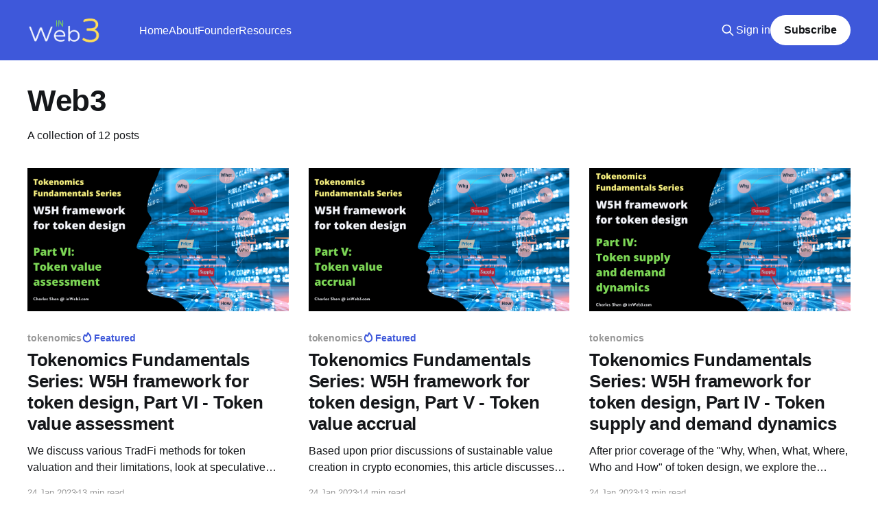

--- FILE ---
content_type: text/html; charset=utf-8
request_url: https://www.inweb3.com/tag/web3/
body_size: 7355
content:
<!DOCTYPE html>
<html lang="en">
<head>

    <title>Web3 - inWeb3</title>
    <meta charset="utf-8" />
    <meta http-equiv="X-UA-Compatible" content="IE=edge" />
    <meta name="HandheldFriendly" content="True" />
    <meta name="viewport" content="width=device-width, initial-scale=1.0" />
    
    <link rel="preload" as="style" href="https://www.inweb3.com/assets/built/screen.css?v=99b627238e" />
    <link rel="preload" as="script" href="https://www.inweb3.com/assets/built/casper.js?v=99b627238e" />

    <link rel="stylesheet" type="text/css" href="https://www.inweb3.com/assets/built/screen.css?v=99b627238e" />

    <link rel="icon" href="https://www.inweb3.com/content/images/size/w256h256/2021/06/inWeb3-logo-SQuare.png" type="image/png">
    <link rel="canonical" href="https://www.inweb3.com/tag/web3/">
    <meta name="referrer" content="no-referrer-when-downgrade">
    
    <meta property="og:site_name" content="inWeb3">
    <meta property="og:type" content="website">
    <meta property="og:title" content="Web3 - inWeb3">
    <meta property="og:description" content="Demystify Web 3.0 technologies ahead of the crowd but beyond the hype, ride the megatrend together with like-minded entrepreneurs and professionals.">
    <meta property="og:url" content="https://www.inweb3.com/tag/web3/">
    <meta property="og:image" content="https://www.inweb3.com/content/images/size/w1200/2023/10/Cover-polar.png">
    <meta name="twitter:card" content="summary_large_image">
    <meta name="twitter:title" content="Web3 - inWeb3">
    <meta name="twitter:description" content="Demystify Web 3.0 technologies ahead of the crowd but beyond the hype, ride the megatrend together with like-minded entrepreneurs and professionals.">
    <meta name="twitter:url" content="https://www.inweb3.com/tag/web3/">
    <meta name="twitter:image" content="https://www.inweb3.com/content/images/size/w1200/2023/10/Cover-polar.png">
    <meta name="twitter:site" content="@CharlesShenPhD">
    <meta property="og:image:width" content="1200">
    <meta property="og:image:height" content="799">
    
    <script type="application/ld+json">
{
    "@context": "https://schema.org",
    "@type": "Series",
    "publisher": {
        "@type": "Organization",
        "name": "inWeb3",
        "url": "https://www.inweb3.com/",
        "logo": {
            "@type": "ImageObject",
            "url": "https://www.inweb3.com/content/images/2021/06/inWeb3-Yellow-T-rt.png"
        }
    },
    "url": "https://www.inweb3.com/tag/web3/",
    "name": "Web3",
    "mainEntityOfPage": "https://www.inweb3.com/tag/web3/"
}
    </script>

    <meta name="generator" content="Ghost 6.13">
    <link rel="alternate" type="application/rss+xml" title="inWeb3" href="https://www.inweb3.com/rss/">
    <script defer src="https://cdn.jsdelivr.net/ghost/portal@~2.56/umd/portal.min.js" data-i18n="true" data-ghost="https://www.inweb3.com/" data-key="0e134350f0b8ade770be2025f2" data-api="https://inweb3.ghost.io/ghost/api/content/" data-locale="en" crossorigin="anonymous"></script><style id="gh-members-styles">.gh-post-upgrade-cta-content,
.gh-post-upgrade-cta {
    display: flex;
    flex-direction: column;
    align-items: center;
    font-family: -apple-system, BlinkMacSystemFont, 'Segoe UI', Roboto, Oxygen, Ubuntu, Cantarell, 'Open Sans', 'Helvetica Neue', sans-serif;
    text-align: center;
    width: 100%;
    color: #ffffff;
    font-size: 16px;
}

.gh-post-upgrade-cta-content {
    border-radius: 8px;
    padding: 40px 4vw;
}

.gh-post-upgrade-cta h2 {
    color: #ffffff;
    font-size: 28px;
    letter-spacing: -0.2px;
    margin: 0;
    padding: 0;
}

.gh-post-upgrade-cta p {
    margin: 20px 0 0;
    padding: 0;
}

.gh-post-upgrade-cta small {
    font-size: 16px;
    letter-spacing: -0.2px;
}

.gh-post-upgrade-cta a {
    color: #ffffff;
    cursor: pointer;
    font-weight: 500;
    box-shadow: none;
    text-decoration: underline;
}

.gh-post-upgrade-cta a:hover {
    color: #ffffff;
    opacity: 0.8;
    box-shadow: none;
    text-decoration: underline;
}

.gh-post-upgrade-cta a.gh-btn {
    display: block;
    background: #ffffff;
    text-decoration: none;
    margin: 28px 0 0;
    padding: 8px 18px;
    border-radius: 4px;
    font-size: 16px;
    font-weight: 600;
}

.gh-post-upgrade-cta a.gh-btn:hover {
    opacity: 0.92;
}</style><script async src="https://js.stripe.com/v3/"></script>
    <script defer src="https://cdn.jsdelivr.net/ghost/sodo-search@~1.8/umd/sodo-search.min.js" data-key="0e134350f0b8ade770be2025f2" data-styles="https://cdn.jsdelivr.net/ghost/sodo-search@~1.8/umd/main.css" data-sodo-search="https://inweb3.ghost.io/" data-locale="en" crossorigin="anonymous"></script>
    
    <link href="https://www.inweb3.com/webmentions/receive/" rel="webmention">
    <script defer src="/public/cards.min.js?v=99b627238e"></script>
    <link rel="stylesheet" type="text/css" href="/public/cards.min.css?v=99b627238e">
    <script defer src="/public/comment-counts.min.js?v=99b627238e" data-ghost-comments-counts-api="https://www.inweb3.com/members/api/comments/counts/"></script>
    <script defer src="/public/member-attribution.min.js?v=99b627238e"></script><style>:root {--ghost-accent-color: #3e58da;}</style>
    <!-- Google tag (gtag.js) -->
<script async src="https://www.googletagmanager.com/gtag/js?id=G-75FP3F2GNS"></script>
<script>
  window.dataLayer = window.dataLayer || [];
  function gtag(){dataLayer.push(arguments);}
  gtag('js', new Date());

  gtag('config', 'G-75FP3F2GNS');
</script>


<!-- link tag -->
<link rel="stylesheet" href="https://cdnjs.cloudflare.com/ajax/libs/tocbot/4.12.3/tocbot.css" integrity="sha512-2kqK5bWDwdrluTn6Wkj+jgiwyzvAHLirVp08Kz7kN5I8PWQ0tUtEMxfhyWDCrnws91BJ9PfrUy6ImfA7Qb22TA==" crossorigin="anonymous" referrerpolicy="no-referrer" />

<style>
 .site-logo {
 	max-height: 100px;
 	}
    
 .site-nav-logo img {
    display: block;
    width: auto;
    height: auto;
    }
    
.site-nav-logo {
    flex-shrink: auto;
    display: block;
    margin-right: 24px;
    padding: 0px 0;
    color: #fff;
    font-size: 1.7rem;
    line-height: 1em;
    font-weight: bold;
    letter-spacing: -0.5px;
	}
    
    
 /* Offset headings from fixed header */
.post-content h2::before,
.post-content h3::before {
    display: block;
    content: " ";
    height: 84px;
    margin-top: -84px;
    visibility: hidden;
}

/* Adjust content wrapper */
.post-content {
    display: block;
}

/* Adjustments to wide and full width cards */
.kg-gallery-card,
.kg-width-wide,
.kg-width-full {
    display: flex;
    flex-direction: column;
    align-items: center;
}

.kg-gallery-card > *,
.kg-width-wide > *,
.kg-width-full > *,
figure.kg-width-full img {
    margin-left: -50vw;
    margin-right: -50vw;
}

.post-full-content pre {
    max-width: 0;
}

    /* Add a light gray box (Optional) */
    .toc {
        border: 1px solid #a2a9b1;
        background-color: #f8f9fa;
        padding: 5px;
    }   

    
/* For Dropdown Menus */    
/* added 1/26/23 */ 
/* source: https://forum.ghost.org/t/add-dropdowns-to-main-menu-through-the-site-admin-copy-paste-into-site-header-footer-injections/30551 */
/* removed because it does not work on mobile */
    
</style>

</head>
<body class="tag-template tag-web3 is-head-left-logo has-cover">
<div class="viewport">

    <header id="gh-head" class="gh-head outer">
        <div class="gh-head-inner inner">
            <div class="gh-head-brand">
                <a class="gh-head-logo" href="https://www.inweb3.com">
                        <img src="https://www.inweb3.com/content/images/2021/06/inWeb3-Yellow-T-rt.png" alt="inWeb3">
                </a>
                <button class="gh-search gh-icon-btn" aria-label="Search this site" data-ghost-search><svg xmlns="http://www.w3.org/2000/svg" fill="none" viewBox="0 0 24 24" stroke="currentColor" stroke-width="2" width="20" height="20"><path stroke-linecap="round" stroke-linejoin="round" d="M21 21l-6-6m2-5a7 7 0 11-14 0 7 7 0 0114 0z"></path></svg></button>
                <button class="gh-burger" aria-label="Main Menu"></button>
            </div>

            <nav class="gh-head-menu">
                <ul class="nav">
    <li class="nav-home"><a href="https://www.inweb3.com/">Home</a></li>
    <li class="nav-about"><a href="https://www.inweb3.com/about/">About</a></li>
    <li class="nav-founder"><a href="https://www.inweb3.com/charles/">Founder</a></li>
    <li class="nav-resources"><a href="https://www.inweb3.com/resources/">Resources</a></li>
</ul>

            </nav>

            <div class="gh-head-actions">
                    <button class="gh-search gh-icon-btn" aria-label="Search this site" data-ghost-search><svg xmlns="http://www.w3.org/2000/svg" fill="none" viewBox="0 0 24 24" stroke="currentColor" stroke-width="2" width="20" height="20"><path stroke-linecap="round" stroke-linejoin="round" d="M21 21l-6-6m2-5a7 7 0 11-14 0 7 7 0 0114 0z"></path></svg></button>
                    <div class="gh-head-members">
                                <a class="gh-head-link" href="#/portal/signin" data-portal="signin">Sign in</a>
                                <a class="gh-head-button" href="#/portal/signup" data-portal="signup">Subscribe</a>
                    </div>
            </div>
        </div>
    </header>

    <div class="site-content">
        
<main id="site-main" class="site-main outer">
<div class="inner posts">
    <div class="post-feed">

        <section class="post-card post-card-large">


            <div class="post-card-content">
            <div class="post-card-content-link">
                <header class="post-card-header">
                    <h2 class="post-card-title">Web3</h2>
                </header>
                <div class="post-card-excerpt">
                        A collection of 12 posts
                </div>
            </div>
            </div>

        </section>

            
<article class="post-card post tag-tokenomics tag-token-design tag-web3 tag-crypto featured">

    <a class="post-card-image-link" href="/tokenomics-fundamentals-part-vi-token-value-assessment/">

        <img class="post-card-image"
            srcset="/content/images/size/w300/2023/01/tokenomics-6.png 300w,
                    /content/images/size/w600/2023/01/tokenomics-6.png 600w,
                    /content/images/size/w1000/2023/01/tokenomics-6.png 1000w,
                    /content/images/size/w2000/2023/01/tokenomics-6.png 2000w"
            sizes="(max-width: 1000px) 400px, 800px"
            src="/content/images/size/w600/2023/01/tokenomics-6.png"
            alt="Tokenomics Fundamentals Series: W5H framework for token design, Part VI - Token value assessment"
            loading="lazy"
        />


    </a>

    <div class="post-card-content">

        <a class="post-card-content-link" href="/tokenomics-fundamentals-part-vi-token-value-assessment/">
            <header class="post-card-header">
                <div class="post-card-tags">
                        <span class="post-card-primary-tag">tokenomics</span>
                        <span class="post-card-featured"><svg width="16" height="17" viewBox="0 0 16 17" fill="none" xmlns="http://www.w3.org/2000/svg">
    <path d="M4.49365 4.58752C3.53115 6.03752 2.74365 7.70002 2.74365 9.25002C2.74365 10.6424 3.29678 11.9778 4.28134 12.9623C5.26591 13.9469 6.60127 14.5 7.99365 14.5C9.38604 14.5 10.7214 13.9469 11.706 12.9623C12.6905 11.9778 13.2437 10.6424 13.2437 9.25002C13.2437 6.00002 10.9937 3.50002 9.16865 1.68127L6.99365 6.25002L4.49365 4.58752Z" stroke="currentColor" stroke-width="2" stroke-linecap="round" stroke-linejoin="round"></path>
</svg> Featured</span>
                </div>
                <h2 class="post-card-title">
                    Tokenomics Fundamentals Series: W5H framework for token design, Part VI - Token value assessment
                </h2>
            </header>
                <div class="post-card-excerpt">We discuss various TradFi methods for token valuation and their limitations, look at speculative token values and their impact on price, and briefly introduce token engineering as a rigorous modeling methodology for token-based crypto-economic system analysis.</div>
        </a>

        <footer class="post-card-meta">
            <time class="post-card-meta-date" datetime="2023-01-24">24 Jan 2023</time>
                <span class="post-card-meta-length">13 min read</span>
                <script
    data-ghost-comment-count="63ce81f3297a62003d8502a1"
    data-ghost-comment-count-empty=""
    data-ghost-comment-count-singular="comment"
    data-ghost-comment-count-plural="comments"
    data-ghost-comment-count-tag="span"
    data-ghost-comment-count-class-name=""
    data-ghost-comment-count-autowrap="true"
>
</script>
        </footer>

    </div>

</article>
            
<article class="post-card post tag-tokenomics tag-token-design tag-web3 tag-crypto featured">

    <a class="post-card-image-link" href="/tokenomics-fundamentals-part-v-token-value-accrual/">

        <img class="post-card-image"
            srcset="/content/images/size/w300/2023/01/tokenomics-5-2.png 300w,
                    /content/images/size/w600/2023/01/tokenomics-5-2.png 600w,
                    /content/images/size/w1000/2023/01/tokenomics-5-2.png 1000w,
                    /content/images/size/w2000/2023/01/tokenomics-5-2.png 2000w"
            sizes="(max-width: 1000px) 400px, 800px"
            src="/content/images/size/w600/2023/01/tokenomics-5-2.png"
            alt="Tokenomics Fundamentals Series: W5H framework for token design, Part V - Token value accrual"
            loading="lazy"
        />


    </a>

    <div class="post-card-content">

        <a class="post-card-content-link" href="/tokenomics-fundamentals-part-v-token-value-accrual/">
            <header class="post-card-header">
                <div class="post-card-tags">
                        <span class="post-card-primary-tag">tokenomics</span>
                        <span class="post-card-featured"><svg width="16" height="17" viewBox="0 0 16 17" fill="none" xmlns="http://www.w3.org/2000/svg">
    <path d="M4.49365 4.58752C3.53115 6.03752 2.74365 7.70002 2.74365 9.25002C2.74365 10.6424 3.29678 11.9778 4.28134 12.9623C5.26591 13.9469 6.60127 14.5 7.99365 14.5C9.38604 14.5 10.7214 13.9469 11.706 12.9623C12.6905 11.9778 13.2437 10.6424 13.2437 9.25002C13.2437 6.00002 10.9937 3.50002 9.16865 1.68127L6.99365 6.25002L4.49365 4.58752Z" stroke="currentColor" stroke-width="2" stroke-linecap="round" stroke-linejoin="round"></path>
</svg> Featured</span>
                </div>
                <h2 class="post-card-title">
                    Tokenomics Fundamentals Series: W5H framework for token design, Part V - Token value accrual
                </h2>
            </header>
                <div class="post-card-excerpt">Based upon prior discussions of sustainable value creation in crypto economies, this article discusses the allocation and distribution of those values. We focus on how the process enables value accrual to token holders, through both universal and selective distribution mechanisms.</div>
        </a>

        <footer class="post-card-meta">
            <time class="post-card-meta-date" datetime="2023-01-24">24 Jan 2023</time>
                <span class="post-card-meta-length">14 min read</span>
                <script
    data-ghost-comment-count="63cc4c17297a62003d84f523"
    data-ghost-comment-count-empty=""
    data-ghost-comment-count-singular="comment"
    data-ghost-comment-count-plural="comments"
    data-ghost-comment-count-tag="span"
    data-ghost-comment-count-class-name=""
    data-ghost-comment-count-autowrap="true"
>
</script>
        </footer>

    </div>

</article>
            
<article class="post-card post tag-tokenomics tag-token-design tag-web3 tag-crypto">

    <a class="post-card-image-link" href="/tokenomics-fundamentals-part-iv-token-supply-demand/">

        <img class="post-card-image"
            srcset="/content/images/size/w300/2023/01/tokenomics-4.png 300w,
                    /content/images/size/w600/2023/01/tokenomics-4.png 600w,
                    /content/images/size/w1000/2023/01/tokenomics-4.png 1000w,
                    /content/images/size/w2000/2023/01/tokenomics-4.png 2000w"
            sizes="(max-width: 1000px) 400px, 800px"
            src="/content/images/size/w600/2023/01/tokenomics-4.png"
            alt="Tokenomics Fundamentals Series: W5H framework for token design, Part IV - Token supply and demand dynamics"
            loading="lazy"
        />


    </a>

    <div class="post-card-content">

        <a class="post-card-content-link" href="/tokenomics-fundamentals-part-iv-token-supply-demand/">
            <header class="post-card-header">
                <div class="post-card-tags">
                        <span class="post-card-primary-tag">tokenomics</span>
                </div>
                <h2 class="post-card-title">
                    Tokenomics Fundamentals Series: W5H framework for token design, Part IV - Token supply and demand dynamics
                </h2>
            </header>
                <div class="post-card-excerpt">After prior coverage of the &quot;Why, When, What, Where, Who and How&quot; of token design, we explore the supply-demand and their dynamic equilibrium that close the W5H loop. We introduce token supply-demand regulation mechanisms and illustrate how to analyze a given project using case studies.</div>
        </a>

        <footer class="post-card-meta">
            <time class="post-card-meta-date" datetime="2023-01-24">24 Jan 2023</time>
                <span class="post-card-meta-length">13 min read</span>
                <script
    data-ghost-comment-count="63cd4d0b297a62003d84fb19"
    data-ghost-comment-count-empty=""
    data-ghost-comment-count-singular="comment"
    data-ghost-comment-count-plural="comments"
    data-ghost-comment-count-tag="span"
    data-ghost-comment-count-class-name=""
    data-ghost-comment-count-autowrap="true"
>
</script>
        </footer>

    </div>

</article>
            
<article class="post-card post tag-tokenomics tag-token-design tag-web3 tag-crypto">

    <a class="post-card-image-link" href="/tokenomics-fundamentals-part-iii-how-token/">

        <img class="post-card-image"
            srcset="/content/images/size/w300/2023/01/tokenomics-5.png 300w,
                    /content/images/size/w600/2023/01/tokenomics-5.png 600w,
                    /content/images/size/w1000/2023/01/tokenomics-5.png 1000w,
                    /content/images/size/w2000/2023/01/tokenomics-5.png 2000w"
            sizes="(max-width: 1000px) 400px, 800px"
            src="/content/images/size/w600/2023/01/tokenomics-5.png"
            alt="Tokenomics Fundamentals Series: W5H framework for token design, Part III -  How Token?"
            loading="lazy"
        />


    </a>

    <div class="post-card-content">

        <a class="post-card-content-link" href="/tokenomics-fundamentals-part-iii-how-token/">
            <header class="post-card-header">
                <div class="post-card-tags">
                        <span class="post-card-primary-tag">tokenomics</span>
                </div>
                <h2 class="post-card-title">
                    Tokenomics Fundamentals Series: W5H framework for token design, Part III -  How Token?
                </h2>
            </header>
                <div class="post-card-excerpt">Following the &quot;Why, When, What, Where, Who&quot; of token design, we discuss the &quot;How token&quot; of the W5H framework and cover the number of distinct tokens needed, token supply generation and allocation, token supply distribution, as well as building token liquidity.</div>
        </a>

        <footer class="post-card-meta">
            <time class="post-card-meta-date" datetime="2023-01-24">24 Jan 2023</time>
                <span class="post-card-meta-length">17 min read</span>
                <script
    data-ghost-comment-count="63cc4b7b297a62003d84f519"
    data-ghost-comment-count-empty=""
    data-ghost-comment-count-singular="comment"
    data-ghost-comment-count-plural="comments"
    data-ghost-comment-count-tag="span"
    data-ghost-comment-count-class-name=""
    data-ghost-comment-count-autowrap="true"
>
</script>
        </footer>

    </div>

</article>
            
<article class="post-card post tag-tokenomics tag-token-design tag-web3 tag-crypto">

    <a class="post-card-image-link" href="/tokenomics-fundamentals-part-ii-when-what-where-and-who-token/">

        <img class="post-card-image"
            srcset="/content/images/size/w300/2023/01/tokenomics-2.png 300w,
                    /content/images/size/w600/2023/01/tokenomics-2.png 600w,
                    /content/images/size/w1000/2023/01/tokenomics-2.png 1000w,
                    /content/images/size/w2000/2023/01/tokenomics-2.png 2000w"
            sizes="(max-width: 1000px) 400px, 800px"
            src="/content/images/size/w600/2023/01/tokenomics-2.png"
            alt="Tokenomics Fundamentals Series: W5H framework for token design, Part II - When, What, Where, and Who token?"
            loading="lazy"
        />


    </a>

    <div class="post-card-content">

        <a class="post-card-content-link" href="/tokenomics-fundamentals-part-ii-when-what-where-and-who-token/">
            <header class="post-card-header">
                <div class="post-card-tags">
                        <span class="post-card-primary-tag">tokenomics</span>
                </div>
                <h2 class="post-card-title">
                    Tokenomics Fundamentals Series: W5H framework for token design, Part II - When, What, Where, and Who token?
                </h2>
            </header>
                <div class="post-card-excerpt">Following the prior &quot;Why token&quot; discussion, we continue on to the &quot;When, What, Where, Who&quot; questions under the W5H framework for token design, and provide various examples.</div>
        </a>

        <footer class="post-card-meta">
            <time class="post-card-meta-date" datetime="2023-01-24">24 Jan 2023</time>
                <span class="post-card-meta-length">13 min read</span>
                <script
    data-ghost-comment-count="63cc4b07297a62003d84f511"
    data-ghost-comment-count-empty=""
    data-ghost-comment-count-singular="comment"
    data-ghost-comment-count-plural="comments"
    data-ghost-comment-count-tag="span"
    data-ghost-comment-count-class-name=""
    data-ghost-comment-count-autowrap="true"
>
</script>
        </footer>

    </div>

</article>
            
<article class="post-card post tag-tokenomics tag-token-design tag-web3 tag-crypto featured">

    <a class="post-card-image-link" href="/tokenomics-fundamentals-part-i-why-token/">

        <img class="post-card-image"
            srcset="/content/images/size/w300/2023/01/tokenomics-1.png 300w,
                    /content/images/size/w600/2023/01/tokenomics-1.png 600w,
                    /content/images/size/w1000/2023/01/tokenomics-1.png 1000w,
                    /content/images/size/w2000/2023/01/tokenomics-1.png 2000w"
            sizes="(max-width: 1000px) 400px, 800px"
            src="/content/images/size/w600/2023/01/tokenomics-1.png"
            alt="Tokenomics Fundamentals Series: W5H framework for token design, Part I - Why token?"
            loading="lazy"
        />


    </a>

    <div class="post-card-content">

        <a class="post-card-content-link" href="/tokenomics-fundamentals-part-i-why-token/">
            <header class="post-card-header">
                <div class="post-card-tags">
                        <span class="post-card-primary-tag">tokenomics</span>
                        <span class="post-card-featured"><svg width="16" height="17" viewBox="0 0 16 17" fill="none" xmlns="http://www.w3.org/2000/svg">
    <path d="M4.49365 4.58752C3.53115 6.03752 2.74365 7.70002 2.74365 9.25002C2.74365 10.6424 3.29678 11.9778 4.28134 12.9623C5.26591 13.9469 6.60127 14.5 7.99365 14.5C9.38604 14.5 10.7214 13.9469 11.706 12.9623C12.6905 11.9778 13.2437 10.6424 13.2437 9.25002C13.2437 6.00002 10.9937 3.50002 9.16865 1.68127L6.99365 6.25002L4.49365 4.58752Z" stroke="currentColor" stroke-width="2" stroke-linecap="round" stroke-linejoin="round"></path>
</svg> Featured</span>
                </div>
                <h2 class="post-card-title">
                    Tokenomics Fundamentals Series: W5H framework for token design, Part I - Why token?
                </h2>
            </header>
                <div class="post-card-excerpt">We provide a beginner-friendly approach to understanding Tokenomics through a W5H framework - &quot;Why, When, What, Where, Who and How&quot; for token design. This first one of the six-piece series on W5H addresses &quot;Why token&quot;,  especially from a crypto-product-market fit perspective.</div>
        </a>

        <footer class="post-card-meta">
            <time class="post-card-meta-date" datetime="2023-01-24">24 Jan 2023</time>
                <span class="post-card-meta-length">14 min read</span>
                <script
    data-ghost-comment-count="63cc00e8297a62003d84f500"
    data-ghost-comment-count-empty=""
    data-ghost-comment-count-singular="comment"
    data-ghost-comment-count-plural="comments"
    data-ghost-comment-count-tag="span"
    data-ghost-comment-count-class-name=""
    data-ghost-comment-count-autowrap="true"
>
</script>
        </footer>

    </div>

</article>
            
<article class="post-card post tag-metaverse tag-web3">

    <a class="post-card-image-link" href="/what-is-metaverse-and-web3/">

        <img class="post-card-image"
            srcset="/content/images/size/w300/2022/07/What-is-Metaverse.png 300w,
                    /content/images/size/w600/2022/07/What-is-Metaverse.png 600w,
                    /content/images/size/w1000/2022/07/What-is-Metaverse.png 1000w,
                    /content/images/size/w2000/2022/07/What-is-Metaverse.png 2000w"
            sizes="(max-width: 1000px) 400px, 800px"
            src="/content/images/size/w600/2022/07/What-is-Metaverse.png"
            alt="What is the Metaverse and where are we in the journey?"
            loading="lazy"
        />


    </a>

    <div class="post-card-content">

        <a class="post-card-content-link" href="/what-is-metaverse-and-web3/">
            <header class="post-card-header">
                <div class="post-card-tags">
                        <span class="post-card-primary-tag">metaverse</span>
                </div>
                <h2 class="post-card-title">
                    What is the Metaverse and where are we in the journey?
                </h2>
            </header>
                <div class="post-card-excerpt">We present the two critical aspects of a matured Metaverse: convergence of the physical and the virtual world, and a self-sustainable social-economic ecosystem. We also explain why we are at a milestone moment and how crypto and blockchain provide the foundation for the Metaverse economy.</div>
        </a>

        <footer class="post-card-meta">
            <time class="post-card-meta-date" datetime="2021-12-30">30 Dec 2021</time>
                <span class="post-card-meta-length">13 min read</span>
                <script
    data-ghost-comment-count="61c3326d550556003bb2e701"
    data-ghost-comment-count-empty=""
    data-ghost-comment-count-singular="comment"
    data-ghost-comment-count-plural="comments"
    data-ghost-comment-count-tag="span"
    data-ghost-comment-count-class-name=""
    data-ghost-comment-count-autowrap="true"
>
</script>
        </footer>

    </div>

</article>
            
<article class="post-card post tag-dao tag-web3">

    <a class="post-card-image-link" href="/what-is-a-dao/">

        <img class="post-card-image"
            srcset="/content/images/size/w300/2021/11/dao-1.png 300w,
                    /content/images/size/w600/2021/11/dao-1.png 600w,
                    /content/images/size/w1000/2021/11/dao-1.png 1000w,
                    /content/images/size/w2000/2021/11/dao-1.png 2000w"
            sizes="(max-width: 1000px) 400px, 800px"
            src="/content/images/size/w600/2021/11/dao-1.png"
            alt="Is DAO the next big thing in crypto and beyond?"
            loading="lazy"
        />


    </a>

    <div class="post-card-content">

        <a class="post-card-content-link" href="/what-is-a-dao/">
            <header class="post-card-header">
                <div class="post-card-tags">
                        <span class="post-card-primary-tag">DAO</span>
                </div>
                <h2 class="post-card-title">
                    Is DAO the next big thing in crypto and beyond?
                </h2>
            </header>
                <div class="post-card-excerpt">We present a big picture of the DAOs (Decentralized Autonomous Organizations) and explain why they could be a central pillar for future social coordination. We also discuss the process of forming a DAO and the challenges ahead in this space.</div>
        </a>

        <footer class="post-card-meta">
            <time class="post-card-meta-date" datetime="2021-11-30">30 Nov 2021</time>
                <span class="post-card-meta-length">11 min read</span>
                <script
    data-ghost-comment-count="61a403754c6e430048d4794a"
    data-ghost-comment-count-empty=""
    data-ghost-comment-count-singular="comment"
    data-ghost-comment-count-plural="comments"
    data-ghost-comment-count-tag="span"
    data-ghost-comment-count-class-name=""
    data-ghost-comment-count-autowrap="true"
>
</script>
        </footer>

    </div>

</article>
            
<article class="post-card post tag-nft tag-blockchain tag-defi tag-web3">

    <a class="post-card-image-link" href="/nft-beyond-digital-arts/">

        <img class="post-card-image"
            srcset="/content/images/size/w300/2021/10/nft.png 300w,
                    /content/images/size/w600/2021/10/nft.png 600w,
                    /content/images/size/w1000/2021/10/nft.png 1000w,
                    /content/images/size/w2000/2021/10/nft.png 2000w"
            sizes="(max-width: 1000px) 400px, 800px"
            src="/content/images/size/w600/2021/10/nft.png"
            alt="What is NFT and where is it heading?"
            loading="lazy"
        />


    </a>

    <div class="post-card-content">

        <a class="post-card-content-link" href="/nft-beyond-digital-arts/">
            <header class="post-card-header">
                <div class="post-card-tags">
                        <span class="post-card-primary-tag">NFT</span>
                </div>
                <h2 class="post-card-title">
                    What is NFT and where is it heading?
                </h2>
            </header>
                <div class="post-card-excerpt">The year 2021 witnesses the explosion of NFT. In this article, we briefly introduce what NFT is and examine what are the factors behind the success of the top NFT projects. Then we discuss the possible future directions NFTs are heading to.</div>
        </a>

        <footer class="post-card-meta">
            <time class="post-card-meta-date" datetime="2021-10-28">28 Oct 2021</time>
                <span class="post-card-meta-length">12 min read</span>
                <script
    data-ghost-comment-count="6174b5e1b95f06004853ff04"
    data-ghost-comment-count-empty=""
    data-ghost-comment-count-singular="comment"
    data-ghost-comment-count-plural="comments"
    data-ghost-comment-count-tag="span"
    data-ghost-comment-count-class-name=""
    data-ghost-comment-count-autowrap="true"
>
</script>
        </footer>

    </div>

</article>
            
<article class="post-card post tag-web3">

    <a class="post-card-image-link" href="/web-3-0-will-be-an-autonomous-spatial-web/">

        <img class="post-card-image"
            srcset="/content/images/size/w300/2021/10/web3as-1.png 300w,
                    /content/images/size/w600/2021/10/web3as-1.png 600w,
                    /content/images/size/w1000/2021/10/web3as-1.png 1000w,
                    /content/images/size/w2000/2021/10/web3as-1.png 2000w"
            sizes="(max-width: 1000px) 400px, 800px"
            src="/content/images/size/w600/2021/10/web3as-1.png"
            alt="Web 3.0 will be an Autonomous Spatial Web"
            loading="lazy"
        />


    </a>

    <div class="post-card-content">

        <a class="post-card-content-link" href="/web-3-0-will-be-an-autonomous-spatial-web/">
            <header class="post-card-header">
                <div class="post-card-tags">
                        <span class="post-card-primary-tag">Web3</span>
                </div>
                <h2 class="post-card-title">
                    Web 3.0 will be an Autonomous Spatial Web
                </h2>
            </header>
                <div class="post-card-excerpt">We review the existing three-layer architecture for the evolution of the Web and discuss ways it can be expanded to further reflect the entire picture. We then present our adapted architecture for the Autonomous Spatial Web 3.0.</div>
        </a>

        <footer class="post-card-meta">
            <time class="post-card-meta-date" datetime="2021-09-09">09 Sep 2021</time>
                <span class="post-card-meta-length">8 min read</span>
                <script
    data-ghost-comment-count="611047b17ca219003e8a7e0e"
    data-ghost-comment-count-empty=""
    data-ghost-comment-count-singular="comment"
    data-ghost-comment-count-plural="comments"
    data-ghost-comment-count-tag="span"
    data-ghost-comment-count-class-name=""
    data-ghost-comment-count-autowrap="true"
>
</script>
        </footer>

    </div>

</article>
            
<article class="post-card post tag-blockchain tag-oracle tag-web3">

    <a class="post-card-image-link" href="/blockchain-oracle-hybrid-smart-contract/">

        <img class="post-card-image"
            srcset="/content/images/size/w300/2021/07/blockchain_oracle-1.png 300w,
                    /content/images/size/w600/2021/07/blockchain_oracle-1.png 600w,
                    /content/images/size/w1000/2021/07/blockchain_oracle-1.png 1000w,
                    /content/images/size/w2000/2021/07/blockchain_oracle-1.png 2000w"
            sizes="(max-width: 1000px) 400px, 800px"
            src="/content/images/size/w600/2021/07/blockchain_oracle-1.png"
            alt="Bridging blockchain and the real world - from Oracle to Hybrid Smart Contracts"
            loading="lazy"
        />


    </a>

    <div class="post-card-content">

        <a class="post-card-content-link" href="/blockchain-oracle-hybrid-smart-contract/">
            <header class="post-card-header">
                <div class="post-card-tags">
                        <span class="post-card-primary-tag">Blockchain</span>
                </div>
                <h2 class="post-card-title">
                    Bridging blockchain and the real world - from Oracle to Hybrid Smart Contracts
                </h2>
            </header>
                <div class="post-card-excerpt">Blockchain itself forms a separate digital space. But whether in finance or real economy sectors, a blockchain use case often needs to interact with the external world. How can this be accomplished? We introduce how oracle helps bridge the on-chain and off-chain worlds of blockchain.</div>
        </a>

        <footer class="post-card-meta">
            <time class="post-card-meta-date" datetime="2021-08-11">11 Aug 2021</time>
                <span class="post-card-meta-length">10 min read</span>
                <script
    data-ghost-comment-count="60f555eeb17bfd003b994d4c"
    data-ghost-comment-count-empty=""
    data-ghost-comment-count-singular="comment"
    data-ghost-comment-count-plural="comments"
    data-ghost-comment-count-tag="span"
    data-ghost-comment-count-class-name=""
    data-ghost-comment-count-autowrap="true"
>
</script>
        </footer>

    </div>

</article>
            
<article class="post-card post tag-web3 tag-ai tag-ar tag-artificial-intelligence tag-augmented-reality tag-big-data tag-blockchain tag-iot tag-5g-6g">

    <a class="post-card-image-link" href="/a-beginner-friendly-introduction-to-web-3-0/">

        <img class="post-card-image"
            srcset="/content/images/size/w300/2021/06/what_is_web3.0-2.png 300w,
                    /content/images/size/w600/2021/06/what_is_web3.0-2.png 600w,
                    /content/images/size/w1000/2021/06/what_is_web3.0-2.png 1000w,
                    /content/images/size/w2000/2021/06/what_is_web3.0-2.png 2000w"
            sizes="(max-width: 1000px) 400px, 800px"
            src="/content/images/size/w600/2021/06/what_is_web3.0-2.png"
            alt="What is Web 3.0, after all?"
            loading="lazy"
        />


    </a>

    <div class="post-card-content">

        <a class="post-card-content-link" href="/a-beginner-friendly-introduction-to-web-3-0/">
            <header class="post-card-header">
                <div class="post-card-tags">
                        <span class="post-card-primary-tag">Web3</span>
                </div>
                <h2 class="post-card-title">
                    What is Web 3.0, after all?
                </h2>
            </header>
                <div class="post-card-excerpt">This article helps you understand what the most important technologies in Web 3.0 are, such as Blockchain, Artificial Intelligence (AI), Internet of Things (IoT), Virtual and Augmented Reality (VR/AR). We illustrate how they are evolving and shaping our next-generation web.</div>
        </a>

        <footer class="post-card-meta">
            <time class="post-card-meta-date" datetime="2021-07-02">02 Jul 2021</time>
                <span class="post-card-meta-length">13 min read</span>
                <script
    data-ghost-comment-count="60d0aa1e1e5aae003b76238c"
    data-ghost-comment-count-empty=""
    data-ghost-comment-count-singular="comment"
    data-ghost-comment-count-plural="comments"
    data-ghost-comment-count-tag="span"
    data-ghost-comment-count-class-name=""
    data-ghost-comment-count-autowrap="true"
>
</script>
        </footer>

    </div>

</article>

    </div>

    <nav class="pagination">
    <span class="page-number">Page 1 of 1</span>
</nav>

    
</div>
</main>

    </div>

    <footer class="site-footer outer">
        <div class="inner">
            <section class="copyright"><a href="https://www.inweb3.com">inWeb3</a> &copy; 2026</section>
            <nav class="site-footer-nav">
                <ul class="nav">
    <li class="nav-privacy"><a href="https://www.inweb3.com/privacy/">Privacy</a></li>
    <li class="nav-contact"><a href="https://www.inweb3.com/contact/">Contact</a></li>
</ul>

            </nav>
            <div class="gh-powered-by"><a href="https://ghost.org/" target="_blank" rel="noopener">Powered by Ghost</a></div>
        </div>
    </footer>

</div>


<script
    src="https://code.jquery.com/jquery-3.5.1.min.js"
    integrity="sha256-9/aliU8dGd2tb6OSsuzixeV4y/faTqgFtohetphbbj0="
    crossorigin="anonymous">
</script>
<script src="https://www.inweb3.com/assets/built/casper.js?v=99b627238e"></script>
<script>
$(document).ready(function () {
    // Mobile Menu Trigger
    $('.gh-burger').click(function () {
        $('body').toggleClass('gh-head-open');
    });
    // FitVids - Makes video embeds responsive
    $(".gh-content").fitVids();
});
</script>

<!-- script tag -->
<script src="https://cdnjs.cloudflare.com/ajax/libs/tocbot/4.12.3/tocbot.min.js" integrity="sha512-8u1QblAcGUuhEv26YgTYO3+OtPL7l37qiYoPQtahVTaiLn/H3Z/K16TOXJ3U7PDYBiJWCWKM0a+ELUDGDgED2Q==" crossorigin="anonymous" referrerpolicy="no-referrer"></script>

<script>
    tocbot.init({
        tocSelector: '.toc',
        contentSelector: 'section.gh-content.gh-canvas',
        hasInnerContainers: true
    });

/* For Dropdown Menus */    
/* added 1/26/23 */ 
/* source: https://forum.ghost.org/t/add-dropdowns-to-main-menu-through-the-site-admin-copy-paste-into-site-header-footer-injections/30551 */
/* removed because it does not work on mobile */
</script>

</body>
</html>
